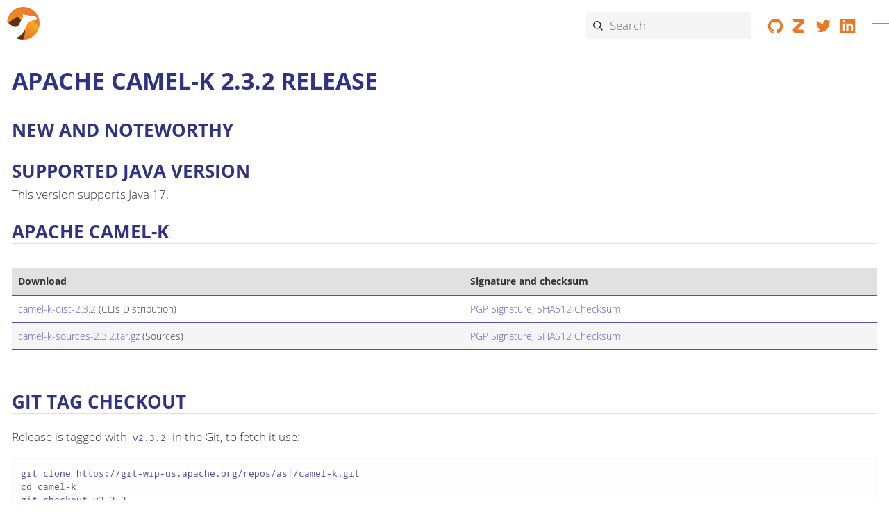

--- FILE ---
content_type: text/html; charset=utf-8
request_url: https://camel.apache.org/releases/k-2.3.2/
body_size: 3094
content:
<!doctype html> <html lang="en"> <head> <meta charset="utf-8"> <meta name="viewport" content="width=device-width,initial-scale=1"> <link rel="apple-touch-icon-precomposed" sizes="57x57" href="../../apple-touch-icon-57x57.png"> <link rel="apple-touch-icon-precomposed" sizes="114x114" href="../../apple-touch-icon-114x114.png"> <link rel="apple-touch-icon-precomposed" sizes="72x72" href="../../apple-touch-icon-72x72.png"> <link rel="apple-touch-icon-precomposed" sizes="144x144" href="../../apple-touch-icon-144x144.png"> <link rel="apple-touch-icon-precomposed" sizes="60x60" href="../../apple-touch-icon-60x60.png"> <link rel="apple-touch-icon-precomposed" sizes="120x120" href="../../apple-touch-icon-120x120.png"> <link rel="apple-touch-icon-precomposed" sizes="76x76" href="../../apple-touch-icon-76x76.png"> <link rel="apple-touch-icon-precomposed" sizes="152x152" href="../../apple-touch-icon-152x152.png"> <link rel="icon" type="image/png" href="../../favicon-196x196.png" sizes="196x196"> <link rel="icon" type="image/png" href="../../favicon-96x96.png" sizes="96x96"> <link rel="icon" type="image/png" href="../../favicon-32x32.png" sizes="32x32"> <link rel="icon" type="image/png" href="../../favicon-16x16.png" sizes="16x16"> <link rel="icon" type="image/png" href="../../favicon-128.png" sizes="128x128"> <meta name="application-name" content="Apache Camel"> <meta property="og:title" content="Camel-K 2.3.2"> <meta property="og:site_name" content="Apache Camel"> <meta property="og:url" content="https://camel.apache.org/releases/k-2.3.2/"> <meta property="og:type" content="website"> <meta property="og:image" content="https://camel.apache.org/_/img/logo-d.svg"> <link rel="manifest" href="../../site.webmanifest"> <title>Camel-K 2.3.2 - Apache Camel</title> <link rel="canonical" href="https://camel.apache.org/releases/k-2.3.2/"> <link rel="stylesheet" href="../../_/css/site-2c6491cbb6.css"> </head> <body class="article"> <header class="header" aria-label="Header"> <nav class="navbar" aria-label="Main menu"> <div class="navbar-brand"> <a class="nav-logo" href="../../" title="Apache Camel"></a> <div id="topbar-nav" class="navbar-menu"> <div class="navbar-end"> <a class="navbar-item-section navbar-item navbar-topics" href="../../blog/"> <img alt="Blog" src="../../_/img/blog-4c7fa4cb60.svg"> Blog </a> <a class="navbar-item-section navbar-item navbar-topics" href="../../docs/"> <img alt="Documentation" src="../../_/img/documentation-abb1b7f8b1.svg"> Documentation </a> <a class="navbar-item-section navbar-item navbar-topics" href="../../community/"> <img alt="Community" src="../../_/img/community-2ec8a3dc8b.svg"> Community </a> <a class="navbar-item-section navbar-item navbar-topics" href="../../download/"> <img alt="Download" src="../../_/img/download-63cdd75074.svg"> Download </a> <a class="navbar-item-section navbar-item navbar-topics" href="../../security/"> <img alt="Security" src="../../_/img/security-06abe157b3.svg"> Security </a> </div> </div> <div class="navbar-fill"></div> <div class="break-row"></div> <div class="navbar-search results-hidden"> <input id="search" class="search" placeholder="Search" autocomplete="off"> <img src="/_/img/cancel-1ed239489b.svg" alt="Clear" id="search-cancel"> <div id="search_results"></div> </div> <div class="navbar-tools"> <a rel="noopener noreferrer nofollow" href="https://github.com/apache/camel/" title="Collaborate on GitHub"><svg focusable="false" class="brand-icon"><use href="../../_/img/brand-logos-f2e689f4d4.svg#github"/></svg></a> <a rel="noopener noreferrer nofollow" href="https://camel.zulipchat.com" title="Chat on Zulip"><svg focusable="false" class="brand-icon"><use href="../../_/img/brand-logos-f2e689f4d4.svg#zulip"/></svg></a> <a rel="noopener noreferrer nofollow" href="https://twitter.com/ApacheCamel" title="Follow Apache Camel on Twitter"><svg focusable="false" class="brand-icon"><use href="../../_/img/brand-logos-f2e689f4d4.svg#twitter"/></svg></a> <a rel="noopener noreferrer nofollow" href="https://www.linkedin.com/groups/2447439/" title="Apache Camel group on Linkedin"><svg focusable="false" class="brand-icon"><use href="../../_/img/brand-logos-f2e689f4d4.svg#linkedin"/></svg></a> </div> <button class="navbar-burger" data-target="topbar-nav" type="button" aria-label="Menu"> <span></span> <span></span> <span></span> </button> </div> </nav> </header> <a id="top"></a> <main> <article class="static doc release"> <h1 id="release"><a class="anchor" href="#release"></a>Apache camel-k 2.3.2 Release</h1> <h2 id="whats_new"><a class="anchor" href="#whats_new"></a>New and Noteworthy</h2> <h2 id="jdk"><a class="anchor" href="#jdk"></a>Supported Java version</h2> This version supports Java 17. <h2 id="camel-k"><a class="anchor" href="#camel-k"></a>Apache Camel-K</h2> <div class="table-wrapper"> <table class="tableblock frame-all grid-all stretch"> <thead> <tr> <th>Download</th> <th>Signature and checksum</th> </tr> </thead> <tbody> <tr> <td><a href="https://archive.apache.org/dist/camel/camel-k/2.3.2/">camel-k-dist-2.3.2</a> (CLIs Distribution)</td> <td><a href="https://archive.apache.org/dist/camel/camel-k/2.3.2/.asc">PGP Signature</a>, <a href="https://archive.apache.org/dist/camel/camel-k/2.3.2/.sha512">SHA512 Checksum</a></td> </tr><tr> <td><a href="https://archive.apache.org/dist/camel/camel-k/2.3.2/camel-k-sources-2.3.2.tar.gz">camel-k-sources-2.3.2.tar.gz</a> (Sources)</td> <td><a href="https://archive.apache.org/dist/camel/camel-k/2.3.2/camel-k-sources-2.3.2.tar.gz.asc">PGP Signature</a>, <a href="https://archive.apache.org/dist/camel/camel-k/2.3.2/camel-k-sources-2.3.2.tar.gz.sha512">SHA512 Checksum</a></td> </tr> </tbody> </table> </div> <h2 id="git"><a class="anchor" href="#git"></a>Git tag checkout</h2> <p> Release is tagged with <code>v2.3.2</code> in the Git, to fetch it use: </p> <pre>
git clone https://git-wip-us.apache.org/repos/asf/camel-k.git
cd camel-k
git checkout v2.3.2</pre> <h2 id="resolved"><a class="anchor" href="#resolved"></a>Resolved issues</h2> <p>Here is a list of all the issues that have been resolved for this release</p> <dl> <dt><a href="https://github.com/apache/camel-k/issues/5520">#5520</a></dt><dd>Release 2.3.2</dd> <dt><a href="https://github.com/apache/camel-k/issues/5519">#5519</a></dt><dd>Knative service not working when using sourceless Integration in v2.3.1</dd> <dt><a href="https://github.com/apache/camel-k/issues/5491">#5491</a></dt><dd>Operator restart Integrations on upgrade</dd> <dt><a href="https://github.com/apache/camel-k/issues/5465">#5465</a></dt><dd>Integration fails to retrieve the publish task and the image digest on OCP</dd> </dl> <h2 id="keys"><a class="anchor" href="#keys"></a>Keys</h2> <p>You can verify your download by following these <a href="http://www.apache.org/info/verification.html">procedures</a> and using these <a href="https://www.apache.org/dist/camel/KEYS">KEYS</a>.</p> </article> </main> <div class="footer-tools"> <a title="Improve this document, receive free virtual hugs &hearts;" href="https://github.com/apache/camel-website/edit/main/content/releases/k/release-2.3.2.md">Edit this Page</a> <a href="#top" title="Reach the top of the page">Back to top</a> </div> <footer> <div class="footer"> <figure class="logo"> <img class="logo" src="../../_/img/logo-d-a567cee6fa.svg" alt="Apache Camel Logo" aria-label="white silhouette of a camel in front of a sand dune"> </figure> <input id="footer-toggle-overview" type="checkbox" title="Show/Hide Overview section"> <dl> <dt><label for="footer-toggle-overview">Overview</label><label for="footer-toggle-overview">&#65291;</label></dt> <dd><a href="../../blog/">Blog</a></dd> <dd><a href="../../docs/">Documentation</a></dd> <dd><a href="../../community/support/">Community</a></dd> <dd><a href="../../download/">Download</a></dd> </dl> <input id="footer-toggle-documentation" type="checkbox" title="Show/Hide Documentation section"> <dl> <dt><label for="footer-toggle-documentation">Documentation</label><label for="footer-toggle-documentation">&#65291;</label></dt> <dd><a href="../../manual/">User Manual</a></dd> <dd><a href="../../components/next/index.html">Components</a></dd> <dd><a href="../../camel-k/next/">Camel-K</a></dd> <dd><a href="../../camel-kafka-connector/next/">Camel Kafka Connector</a></dd> <dd><a href="../../camel-quarkus/next/">Camel Quarkus</a></dd> <dd><a href="../../camel-spring-boot/next/">Camel Spring Boot</a></dd> <dd><a href="../../camel-karaf/3.22.x/">Camel Karaf</a></dd> <dd><a href="../../manual/faq/index.html">FAQ</a></dd> </dl> <input id="footer-toggle-community" type="checkbox" title="Show/Hide Community section"> <dl> <dt><label for="footer-toggle-community">Community</label><label for="footer-toggle-community">&#65291;</label></dt> <dd><a href="../../community/support/">Support</a></dd> <dd><a href="../../community/contributing/">Contributing</a></dd> <dd><a href="../../community/mailing-list">Mailing Lists</a></dd> <dd><a href="../../community/user-stories/">User stories</a></dd> <dd><a href="../../community/articles/">Articles</a></dd> <dd><a href="../../community/books/">Books</a></dd> <dd><a href="../../community/team/">Team</a></dd> </dl> <input id="footer-toggle-about" type="checkbox" title="Show/Hide Acknowledgements section"> <dl> <dt><label for="footer-toggle-about">About</label><label for="footer-toggle-about">&#65291;</label></dt> <dd><a href="../../acknowledgments/">Acknowledgments</a></dd> <dd><a target="_blank" rel="noopener noreferrer nofollow" href="https://www.apache.org/events/current-event.html" title="Apache Events">Apache Events</a></dd> <dd><a target="_blank" rel="noopener noreferrer nofollow" href="https://www.apache.org/licenses/" title="License">License</a></dd> <dd><a target="_blank" rel="noopener noreferrer nofollow" href="https://www.apache.org/security/" title="Security">Security</a></dd> <dd><a target="_blank" rel="noopener noreferrer nofollow" href="https://www.apache.org/foundation/sponsorship.html" title="Sponsorship">Sponsorship</a></dd> <dd><a target="_blank" rel="noopener noreferrer nofollow" href="https://www.apache.org/foundation/thanks.html" title="Thanks">Thanks</a></dd> </dl> <p class="remark"> &copy; 2004-2026 The <a href="https://apache.org">Apache Software Foundation</a>.<br> Apache Camel, Camel, Apache, the Apache feather logo, and the Apache Camel project logo are trademarks of The Apache Software Foundation. All other marks mentioned may be trademarks or registered trademarks of their respective owners. </p> <div class="resources"> <div class="context"> <a href="https://privacy.apache.org/policies/privacy-policy-public.html">Privacy Policy</a> </div> <div class="context"> <a target="_blank" rel="noopener noreferrer nofollow" href="https://www.apache.org/foundation/policies/conduct">Code of Conduct</a> </div> <div class="context"> <a href="../../sitemap/">Sitemap</a> </div> </div> <div class="footer-icons"> <a rel="noopener noreferrer nofollow" href="https://github.com/apache/camel/" title="Collaborate on GitHub"><svg class="brand-icon" focusable="false"><use href="../../_/img/brand-logos-f2e689f4d4.svg#github"/></svg></a> <a rel="noopener noreferrer nofollow" href="https://camel.zulipchat.com" title="Chat on Zulip"><svg class="brand-icon" focusable="false"><use href="../../_/img/brand-logos-f2e689f4d4.svg#zulip"/></svg></a> <a rel="noopener noreferrer nofollow" href="https://twitter.com/ApacheCamel" title="Follow Apache Camel on Twitter"><svg class="brand-icon" focusable="false"><use href="../../_/img/brand-logos-f2e689f4d4.svg#twitter"/></svg></a> <a rel="noopener noreferrer nofollow" href="https://www.linkedin.com/groups/2447439/" title="Apache Camel group on Linkedin"><svg class="brand-icon" focusable="false"><use href="../../_/img/brand-logos-f2e689f4d4.svg#linkedin"/></svg></a> </div> </div> </footer> <script src="../../_/js/vendor/algoliasearch-c7d08807d6.js"></script> <script src="../../_/js/site-9b761b31dd.js"></script> <script async src="../../_/js/vendor/highlight-621a10fe1b.js"></script> <script async src="../../_/js/vendor/svg4everybody-a0c573f2b9.js"></script> <script type="application/ld+json"> { "@context": "http://schema.org", "@type": "Organization", "name": "Apache Camel", "url": "https:\/\/camel.apache.org\/" , "sameAs": ["https://twitter.com/ApacheCamel"] , "logo": "https:\/\/camel.apache.org\/_\/img\/logo-d.svg" , "description": "Apache Camel ™ is a versatile open-source integration framework based on known Enterprise Integration Patterns. Camel empowers you to define routing and mediation rules in a variety of domain-specific languages, including a Java-based Fluent API, Spring or Blueprint XML Configuration files, and a Scala DSL." } </script> <script type="application/ld+json"> { "@context": "http://schema.org", "@type": "BreadcrumbList", "itemListElement": [{ "@type": "ListItem", "position": 1 , "item": { "@id": "https://camel.apache.org/", "name": "Apache Camel" } },{ "@type": "ListItem", "position": 2 , "item": { "@id": "https://camel.apache.org/releases/", "name": "releases" } },{ "@type": "ListItem", "position": 3 , "item": { "@id": "https://camel.apache.org/releases/k-2.3.2/", "name": "k-2.3.2" } }] } </script> </body> </html> 

--- FILE ---
content_type: text/javascript; charset=utf-8
request_url: https://camel.apache.org/_/js/site-9b761b31dd.js
body_size: 1744
content:
!function(){"use strict";var e=/^sect(\d)$/,t=document.querySelector(".nav-container"),n=document.querySelector(".nav-toggle");if(n&&n.addEventListener("click",(function(e){if(n.classList.contains("is-active"))return d(e);var i=document.documentElement;i.classList.add("is-clipped--nav"),n.classList.add("is-active"),t.classList.add("is-active"),i.addEventListener("click",d),u(e)})),t){t.addEventListener("click",u);var i=t.querySelector("[data-panel=menu]");if(i){var a=t.querySelector(".nav"),c=i.querySelector(".is-current-page"),r=c;c?(o(c),v(i,c.querySelector(".nav-link"))):i.scrollTop=0,m(i,".nav-item-toggle").forEach((function(e){var t=e.parentElement;e.addEventListener("click",l.bind(t));var n=function(e,t){var n=e.nextElementSibling;if(!n)return;return t?n[n.matches?"matches":"msMatchesSelector"](t)&&n:n}(e,".nav-text");n&&(n.style.cursor="pointer",n.addEventListener("click",l.bind(t)))})),a.querySelector(".nav-panel-explore").addEventListener("click",(function(){var e=a.querySelector(".is-active[data-panel]"),t=null===e||"menu"===e.dataset.panel?"explore":"menu";a.querySelector(`[data-panel=${t}]`).classList.toggle("is-active"),null!==e&&e.classList.toggle("is-active")})),i.addEventListener("mousedown",(function(e){e.detail>1&&e.preventDefault()})),i.querySelector('.nav-link[href^="#"]')&&(window.location.hash&&s(),window.addEventListener("hashchange",s))}}function s(){var t,n,a=window.location.hash;if(a&&(a.indexOf("%")&&(a=decodeURIComponent(a)),!(t=i.querySelector('.nav-link[href="'+a+'"]')))){var s=document.getElementById(a.slice(1));if(s)for(var l=s,d=document.querySelector("article.doc");(l=l.parentNode)&&l!==d;){var u=l.id;if(!u&&(u=l.className.match(e))&&(u=(l.firstElementChild||{}).id),u&&(t=i.querySelector('.nav-link[href="#'+u+'"]')))break}}if(t)n=t.parentNode;else{if(!r)return;t=(n=r).querySelector(".nav-link")}n!==c&&(m(i,".nav-item.is-active").forEach((function(e){e.classList.remove("is-active","is-current-path","is-current-page")})),n.classList.add("is-current-page"),c=n,o(n),v(i,t))}function o(e){for(var t,n=e.parentNode;!(t=n.classList).contains("nav-menu");)"LI"===n.tagName&&t.contains("nav-item")&&t.add("is-active","is-current-path"),n=n.parentNode;e.classList.add("is-active")}function l(){this.classList.toggle("is-active")}function d(e){var i=document.documentElement;i.classList.remove("is-clipped--nav"),n.classList.remove("is-active"),t.classList.remove("is-active"),i.removeEventListener("click",d),u(e)}function u(e){e.stopPropagation()}function v(e,t){var n=e.getBoundingClientRect(),i=n.height,c=window.getComputedStyle(a);"sticky"===c.position&&(i-=n.top-parseFloat(c.top)),e.scrollTop=Math.max(0,.5*(t.getBoundingClientRect().height-i)+t.offsetTop)}function m(e,t){return[].slice.call(e.querySelectorAll(t))}}();
!function(){"use strict";var e=document.querySelector("aside.toc.sidebar");if(e){if(document.querySelector("body.-toc"))return e.parentNode.removeChild(e);var t=parseInt(e.dataset.levels||2);if(!(t<0)){for(var n,o,i,r,a=document.querySelector("article.doc"),c=[],d=a.classList.contains("static"),s=0;s<=t;s++)d?c.push(s?"h"+(s+1)+"[id]":"h1[id]"):c.push(s?".sect"+s+">h"+(s+1)+"[id]":"h1[id].sect0");if(!(o=c.join(","),i=a,n=[].slice.call((i||document).querySelectorAll(o))).length)return e.parentNode.removeChild(e);var l={},u=n.reduce((function(e,t){var n=document.createElement("a");n.textContent=t.textContent,l[n.href="#"+t.id]=n;var o=document.createElement("li");return o.dataset.level=parseInt(t.nodeName.slice(1))-1,o.appendChild(n),e.appendChild(o),e}),document.createElement("ul")),f=e.querySelector(".toc-menu");f||((f=document.createElement("div")).className="toc-menu");var m=document.createElement("h3");m.textContent=e.dataset.title||"Contents",f.appendChild(m),f.appendChild(u);var v=!document.getElementById("toc")&&a.querySelector("h1.page ~ :not(.is-before-toc)");if(v){var h=document.createElement("aside");h.className="toc embedded",h.appendChild(f.cloneNode(!0)),v.parentNode.insertBefore(h,v)}window.addEventListener("load",(function(){p(),window.addEventListener("scroll",p)}))}}function p(){var e,t=window.pageYOffset,o=1.15*g(document.documentElement,"fontSize"),i=a.offsetTop;if(t&&window.innerHeight+t+2>=document.documentElement.scrollHeight){r=Array.isArray(r)?r:Array(r||0);var c=[],d=n.length-1;return n.forEach((function(e,t){var n="#"+e.id;t===d||e.getBoundingClientRect().top+g(e,"paddingTop")>i?(c.push(n),r.indexOf(n)<0&&l[n].classList.add("is-active")):~r.indexOf(n)&&l[r.shift()].classList.remove("is-active")})),u.scrollTop=u.scrollHeight-u.offsetHeight,void(r=c.length>1?c:c[0])}if(Array.isArray(r)&&(r.forEach((function(e){l[e].classList.remove("is-active")})),r=void 0),n.some((function(t){if(t.getBoundingClientRect().top+g(t,"paddingTop")-o>i)return!0;e="#"+t.id})),e){if(e===r)return;r&&l[r].classList.remove("is-active");var s=l[e];s.classList.add("is-active"),u.scrollHeight>u.offsetHeight&&(u.scrollTop=Math.max(0,s.offsetTop+s.offsetHeight-u.offsetHeight)),r=e}else r&&(l[r].classList.remove("is-active"),r=void 0)}function g(e,t){return parseFloat(window.getComputedStyle(e)[t])}}();
!function(){"use strict";var e=document.querySelector("article.doc"),t=document.querySelector(".toolbar");function n(e){return e&&(~e.indexOf("%")?decodeURIComponent(e):e).slice(1)}function o(n){n&&(window.location.hash="#"+this.id,n.preventDefault()),window.scrollTo(0,function t(n,o){return e.contains(n)?t(n.offsetParent,n.offsetTop+o):o}(this,0)-t.getBoundingClientRect().bottom)}window.addEventListener("load",(function e(t){var i,c;(i=n(window.location.hash))&&(c=document.getElementById(i))&&(o.bind(c)(),setTimeout(o.bind(c),0)),window.removeEventListener("load",e)})),Array.prototype.slice.call(document.querySelectorAll('a[href^="#"]')).forEach((function(e){var t,i;(t=n(e.hash))&&(i=document.getElementById(t))&&e.addEventListener("click",o.bind(i))}))}();
!function(){"use strict";var e=document.querySelector(".page-versions .version-menu-toggle");if(e){var t=document.querySelector(".page-versions");e.addEventListener("click",(function(e){t.classList.toggle("is-active"),e.stopPropagation()})),document.documentElement.addEventListener("click",(function(){t.classList.remove("is-active")}))}}();
document.addEventListener("DOMContentLoaded",(function(){var t=Array.prototype.slice.call(document.querySelectorAll(".navbar-burger"),0);0!==t.length&&(t.forEach((function(t){t.addEventListener("click",(function(e){e.stopPropagation(),t.classList.toggle("is-active"),document.getElementById(t.dataset.target).classList.toggle("is-active"),document.documentElement.classList.toggle("is-clipped--navbar")}))})),document.documentElement.dataset.scroll=0,document.addEventListener("scroll",()=>{document.documentElement.dataset.scroll=window.scrollY}))}));
!function(){"use strict";var e=/^\$ (\S[^\\\n]*(\\\n(?!\$ )[^\\\n]*)*)(?=\n|$)/gm,t=/( ) *\\\n *|\\\n( ?) */g,a=/ +$/gm,n=window.navigator.clipboard;function i(n){var i=n.innerText.replace(a,"");"console"===n.dataset.lang&&i.startsWith("$ ")&&(i=function(a){for(var n,i=[];n=e.exec(a);)i.push(n[1].replace(t,"$1$2"));return i.join(" && ")}(i)),window.navigator.clipboard.writeText(i).then(function(){this.classList.add("clicked"),setTimeout(function(){this.classList.remove("clicked")}.bind(this),1e3)}.bind(this),(function(){}))}[].slice.call(document.querySelectorAll(".doc pre.highlight, .doc .literalblock pre")).forEach((function(e){var t,a,c,l,o,s;if(e.classList.contains("highlight"))(a=(t=e.querySelector("code")).dataset.lang)&&"console"!==a&&((c=document.createElement("span")).className="source-lang",c.appendChild(document.createTextNode(a)));else{if(!e.innerText.startsWith("$ "))return;var d=e.parentNode.parentNode;d.classList.remove("literalblock"),d.classList.add("listingblock"),e.classList.add("highlightjs","highlight"),(t=document.createElement("code")).className="language-console hljs",t.dataset.lang="console",t.appendChild(e.firstChild),e.appendChild(t)}(s=document.createElement("div")).className="source-toolbox",c&&s.appendChild(c),n&&((l=document.createElement("button")).className="copy-button",l.setAttribute("title","Copy to clipboard"),l.setAttribute("aria-label","Copy to clipboard"),(o=document.createElement("span")).className="copy-toast",o.appendChild(document.createTextNode("Copied!")),l.appendChild(o),s.appendChild(l)),e.appendChild(s),l&&l.addEventListener("click",i.bind(l,t))}))}();
document.addEventListener("DOMContentLoaded",(function(){var e=function(e){return".*"+e+".*"},n=document.querySelector(".nav-panel-menu input.search");if(n){var t=document.querySelectorAll(".nav-link");n.addEventListener("keyup",(function(){for(var r=n.value.split(""),i=new RegExp(r.map(e).join(""),"i"),a=0;a<t.length;a++){var o=t[a].textContent,s="";if(i.test(o))if(t[a].classList.remove("filtered"),0===r.length)s=o;else{for(var l=0,u=0,d=0;d<r.length;d++)u=o.toLowerCase().indexOf(r[d].toLowerCase(),u),s=s+o.substring(l,u)+"<b>"+o[u]+"</b>",l=++u;u<o.length&&(s+=o.substring(u))}else t[a].classList.add("filtered"),s=o;t[a].innerHTML=s}}))}}));